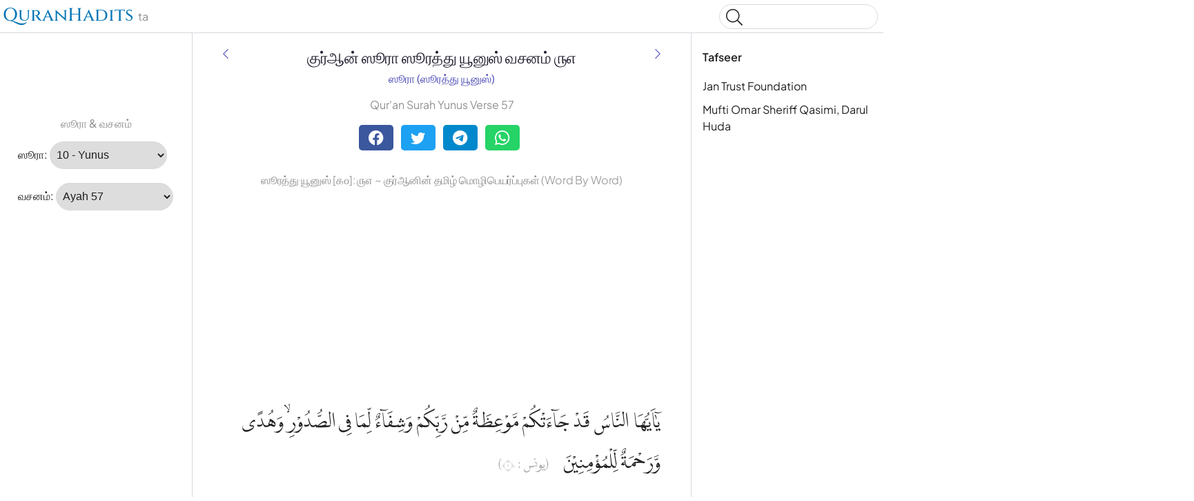

--- FILE ---
content_type: text/html
request_url: https://quranhadits.com/quran-ta/10-yunus/verse-57/
body_size: 4934
content:
<!doctype html>
<html lang="ta"><head>
    <!-- Google tag (gtag.js) -->
    <script async src="https://www.googletagmanager.com/gtag/js?id=G-DF3K644T40"></script>
    <script>window.dataLayer = window.dataLayer || []; function gtag(){dataLayer.push(arguments);} gtag('js', new Date());gtag('config', 'G-DF3K644T40');
    </script>
    <meta charset="utf-8">
    <title>ஸூரத்து யூனுஸ் வசனம் ௫௭ - (Yunus:57) | Qur'an Tamil Word By Word</title>
    <meta name="description" content="ஸூரத்து யூனுஸ் வசனம் ௫௭ குர்ஆன் Tamil தமிழ Word by Word. Qur'an Tamil தமிழ Yunus:57 with translations, multi tafseers and word for Word al-Yūnus ௧௦:௫௭">
    <link rel="canonical" href="https://quranhadits.com/quran-ta/10-yunus/verse-57/">
    <meta name="viewport" content="width=device-width, initial-scale=1">
    <link rel="apple-touch-icon" sizes="180x180" href="/apple-touch-icon.png">
    <link rel="icon" type="image/png" sizes="32x32" href="/favicon-32x32.png">
    <link rel="icon" type="image/png" sizes="16x16" href="/favicon-16x16.png">
    <link rel="shortcut icon" href="/favicon.ico">
<link href="/assets/css/quran.css" rel="stylesheet">
<script type="application/ld+json">{"@context": "http://schema.org","@type": "WebPage","name": "ஸூரத்து யூனுஸ் வசனம் ௫௭ - (Yunus:57) | Qur'an Tamil Word By Word","headline": "ஸூரத்து யூனுஸ் வசனம் ௫௭ - (Yunus:57) | Qur'an Tamil Word By Word","inLanguage": "ta","mainEntityOfPage": {"@type": "WebPage","@id": "https://quranhadits.com/quran-ta/10-yunus/verse-57/"},"publisher": {"@type": "Organization","name": "quranhadits.com","logo": {"@type": "imageObject","url": "https://quranhadits.com/assets/images/quranhadits.png"}},"author": {"@type": "Person","name": "QuranHadits"},"editor": "QuranHadits","url": "https://quranhadits.com/quran-ta/10-yunus/verse-57/"}</script><script async src="https://pagead2.googlesyndication.com/pagead/js/adsbygoogle.js?client=ca-pub-3288866780282962" crossorigin="anonymous"></script><script>
    var quranId = {layout: "quran_ta", sura_num: "10", surah_slug: "10-yunus", surah_select: "10 - Yunus", ayah_num: "57"}         
</script>
</head>
<body dir="ltr">
  <svg class="md-svg">
      <defs>
      </defs>
 </svg>
  <input class="md-toggle" data-md-toggle="drawer" type="checkbox" id="__drawer">
  <input class="md-toggle" data-md-toggle="search" type="checkbox" id="__search">
  <label class="md-overlay" data-md-component="overlay" for="__drawer"></label>
  <a href="#content" tabindex="1" class="md-skip">
        Skip to content
      </a><header class="md-header" data-md-component="header">
    <nav class="md-header-nav md-grid">
      <div class="md-flex">
        <div class="md-flex__cell md-flex__cell--shrink">
          <label class="md-icon md-icon--menu md-header-nav__button" for="__drawer"></label>
        </div>
        <div class="md-flex__cell md-flex__cell--stretch">
          <div class="md-flex__ellipsis md-header-nav__title" data-md-component="title"><a href="https://quranhadits.com/quran-ta"><span>QuranHadits</span></a> <span id="lang" class="text-muted">ta</span></div>
        </div>
        <div class="md-flex__cell md-flex__cell--shrink">
          <label class="md-icon md-icon--search md-header-nav__button" for="__search"></label>
          <div class="md-search" data-md-component="search" role="dialog">
            <label class="md-search__overlay" for="__search"></label>
            <div class="md-search__inner" role="search">
<div class="gcse-search"></div>
              <form class="md-search__form" name="search" action="/search.html" target="_top">
                <input type="text" class="md-search__input" name="q" placeholder="Search" data-md-component="query" data-md-state="active">
                <label class="md-icon md-search__icon" for="__search"></label>
                <button type="reset" class="md-icon md-search__icon" data-md-component="reset" tabindex="-1">&#xF00D;</button>
              </form>
              <div class="md-search__output">
                <div class="md-search__scrollwrap" data-md-scrollfix>
                  <div class="md-search-result" data-md-component="result">
                    <div class="md-search-result__meta">
                      Type to start searching
                    </div>
                    <ol class="md-search-result__list"></ol>
                  </div>
                </div>
              </div>
            </div>
          </div>
        </div>
      </div>
    </nav>
  </header><div class="md-container">
    <main class="md-main">
      <div class="md-main__inner md-grid" data-md-component="container">
        <div class="md-sidebar md-sidebar--primary" data-md-component="navigation">
          <div class="md-sidebar__scrollwrap">
            <div class="md-sidebar__inner">
              <nav class="md-nav md-nav--primary" data-md-level="0">
                <ul class="md-nav__list" data-md-scrollfix><li class="md-nav__item md-nav__item--active">
                    <input class="md-toggle md-nav__toggle" data-md-toggle="toc" type="checkbox" id="__toc">
                    <label class="md-nav__link md-nav__link--active" for="__toc">Tafseer <br><small class="text-muted">ஸூரத்து யூனுஸ் வசனம் 57</small></label>
                    <nav class="md-nav md-nav--secondary">
                      <label class="md-nav__title" for="__toc">Tafseer</label>
                      <ul class="md-nav__list" data-md-scrollfix><li class="md-nav__item"><a href="#jan-trust-foundation" class="md-nav__link">Jan Trust Foundation</a></li><li class="md-nav__item"><a href="#omar-sheriff" class="md-nav__link">Mufti Omar Sheriff Qasimi, Darul Huda</a></li></ul>
                    </nav>
                  </li><p class="text-center text-muted"> ஸூரா &amp; வசனம்</p>
<li class="md-nav__item md-nav__item--active">
  <div placeholder role="listitem">
    <label for="surah">ஸூரா:</label>
    <select name="inputSura" id="inputSura" class="form-control" disabled>
    </select>
  </div>
</li>
<li class="md-nav__item md-nav__item--active">
  <div placeholder role="listitem">
    <label>வசனம்:</label>
    <select name="inputAya" id="inputAya" class="form-control" disabled>
    </select>
  </div>
</li>
                </ul>
              </nav>
            </div>
          </div><script async src="https://pagead2.googlesyndication.com/pagead/js/adsbygoogle.js?client=ca-pub-3288866780282962" crossorigin="anonymous"></script>
          <!-- sl_160600 -->
          <ins class="adsbygoogle" style="display:inline-block;width:160px;height:600px" data-ad-client="ca-pub-3288866780282962" data-ad-slot="5389216845"></ins>
          <script>(adsbygoogle = window.adsbygoogle || []).push({});</script></div><div class="md-sidebar md-sidebar--secondary" data-md-component="toc">
  <div class="md-sidebar__scrollwrap">
    <div class="md-sidebar__inner">
      <nav class="md-nav md-nav--secondary">
        <label class="md-nav__title" for="__toc">Tafseer</label>
        <ul class="md-nav__list" data-md-scrollfix><li class="md-nav__item"><a href="#jan-trust-foundation" class="md-nav__link">Jan Trust Foundation</a></li><li class="md-nav__item"><a href="#omar-sheriff" class="md-nav__link">Mufti Omar Sheriff Qasimi, Darul Huda</a></li></ul>
      </nav>
    </div>
  </div>
</div>
<div id="content" class="md-content">
<article class="md-content__inner md-typeset">
    <h1 id="title">குர்ஆன் ஸூரா ஸூரத்து யூனுஸ் வசனம் ௫௭</h1>
    <div class="category">
        <a title="ஸூரா ஸூரத்து யூனுஸ்" href="/quran-ta/10-yunus/">ஸூரா (ஸூரத்து யூனுஸ்)</a>
    </div><a href="/quran-ta/10-yunus/verse-56/" title="ஸூரத்து யூனுஸ் வசனம் ௫௬" rel="prev">
          <i class="md-icon md-icon--arrow-back"></i>
      </a><a href="/quran-ta/10-yunus/verse-58/" title="ஸூரத்து யூனுஸ் வசனம் ௫௮" rel="next">
          <i class="md-icon md-icon--arrow-forward"></i>
      </a><p class="text-center text-muted" lang="en">Qur'an Surah Yunus Verse 57</p><div class="social-share">
        <div class="social-share">
          <a href="https://facebook.com/sharer.php?u=https%3A%2F%2Fquranhadits.com%2Fquran-ta%2F10-yunus%2Fverse-57+%2F" rel="noopener noreferrer nofollow" target="_blank" class="btn social-btn btn-facebook">
            <i class="fa fa-facebook fa-lg"></i>
          </a>
          <a href="https://twitter.com/intent/tweet?url=https%3A%2F%2Fquranhadits.com%2Fquran-ta%2F10-yunus%2Fverse-57+%2F&text=%E0%AE%B8%E0%AF%82%E0%AE%B0%E0%AE%A4%E0%AF%8D%E0%AE%A4%E0%AF%81+%E0%AE%AF%E0%AF%82%E0%AE%A9%E0%AF%81%E0%AE%B8%E0%AF%8D+%E0%AE%B5%E0%AE%9A%E0%AE%A9%E0%AE%AE%E0%AF%8D+%E0%AF%AB%E0%AF%AD" rel="noopener noreferrer nofollow" target="_blank" class="btn social-btn btn-twitter">
            <i class="fa fa-twitter fa-lg"></i>
          </a>
          <a href="https://telegram.me/share/url?url=https%3A%2F%2Fquranhadits.com%2Fquran-ta%2F10-yunus%2Fverse-57+%2F&text=%E0%AE%B8%E0%AF%82%E0%AE%B0%E0%AE%A4%E0%AF%8D%E0%AE%A4%E0%AF%81+%E0%AE%AF%E0%AF%82%E0%AE%A9%E0%AF%81%E0%AE%B8%E0%AF%8D+%E0%AE%B5%E0%AE%9A%E0%AE%A9%E0%AE%AE%E0%AF%8D+%E0%AF%AB%E0%AF%AD" rel="noopener noreferrer nofollow" target="_blank" class="btn social-btn btn-telegram">
            <i class="fa fa-telegram fa-lg"></i>
          </a>
          <a href="https://web.whatsapp.com/send?l=en&text=%E0%AE%B8%E0%AF%82%E0%AE%B0%E0%AE%A4%E0%AF%8D%E0%AE%A4%E0%AF%81+%E0%AE%AF%E0%AF%82%E0%AE%A9%E0%AF%81%E0%AE%B8%E0%AF%8D+%E0%AE%B5%E0%AE%9A%E0%AE%A9%E0%AE%AE%E0%AF%8D+%E0%AF%AB%E0%AF%AD%20https%3A%2F%2Fquranhadits.com%2Fquran-ta%2F10-yunus%2Fverse-57+%2F" rel="noopener noreferrer nofollow" target="_blank" class="btn social-btn btn-whatsapp">
            <i class="fa fa-whatsapp fa-lg"></i>
          </a>
        </div>
    </div> 

    <h2>ஸூரத்து யூனுஸ் [௧௦]: ௫௭ ~ குர்ஆனின் தமிழ் மொழிபெயர்ப்புகள் (Word By Word)</h2>

    <script async src="https://pagead2.googlesyndication.com/pagead/js/adsbygoogle.js?client=ca-pub-3288866780282962" crossorigin="anonymous"></script>
    <!-- sl_resp2 -->
    <ins class="adsbygoogle" style="display:block" data-ad-client="ca-pub-3288866780282962" data-ad-slot="1288156479" data-ad-format="auto" data-full-width-responsive="true"></ins>
    <script>(adsbygoogle = window.adsbygoogle || []).push({});</script>

    <p class="quran-arabic" lang="ar" translate="no">يٰٓاَيُّهَا النَّاسُ قَدْ جَاۤءَتْكُمْ مَّوْعِظَةٌ مِّنْ رَّبِّكُمْ وَشِفَاۤءٌ لِّمَا فِى الصُّدُوْرِۙ وَهُدًى وَّرَحْمَةٌ لِّلْمُؤْمِنِيْنَ  <small class="surah-ayah-info text-muted">(يونس : ١٠)</small></p>
    <div id="quran-words" class="quran-list"><dl class="quran-dl"><dt class="qw-t" translate="no">yāayyuhā l-nāsu</dt><dt class="qw-c" lang="ar">يَٰٓأَيُّهَا ٱلنَّاسُ</dt><dt class="qw-m" lang="en">O mankind! O mankind!</dt><dd class="qw-b" lang="ta">மனிதர்களே</dd></dl><dl class="quran-dl"><dt class="qw-t" translate="no">qad</dt><dt class="qw-c" lang="ar">قَدْ</dt><dt class="qw-m" lang="en">Verily</dt><dd class="qw-b" lang="ta">திட்டமாக</dd></dl><dl class="quran-dl"><dt class="qw-t" translate="no">jāatkum</dt><dt class="qw-c" lang="ar">جَآءَتْكُم</dt><dt class="qw-m" lang="en">has come to you</dt><dd class="qw-b" lang="ta">வந்தது/உங்களுக்கு</dd></dl><dl class="quran-dl"><dt class="qw-t" translate="no">mawʿiẓatun</dt><dt class="qw-c" lang="ar">مَّوْعِظَةٌ</dt><dt class="qw-m" lang="en">an instruction</dt><dd class="qw-b" lang="ta">நல்லுபதேசம்</dd></dl><dl class="quran-dl"><dt class="qw-t" translate="no">min</dt><dt class="qw-c" lang="ar">مِّن</dt><dt class="qw-m" lang="en">from</dt><dd class="qw-b" lang="ta">இருந்து</dd></dl><dl class="quran-dl"><dt class="qw-t" translate="no">rabbikum</dt><dt class="qw-c" lang="ar">رَّبِّكُمْ</dt><dt class="qw-m" lang="en">your Lord</dt><dd class="qw-b" lang="ta">உங்கள் இறைவன்</dd></dl><dl class="quran-dl"><dt class="qw-t" translate="no">washifāon</dt><dt class="qw-c" lang="ar">وَشِفَآءٌ</dt><dt class="qw-m" lang="en">and a healing</dt><dd class="qw-b" lang="ta">இன்னும் மருந்து</dd></dl><dl class="quran-dl"><dt class="qw-t" translate="no">limā</dt><dt class="qw-c" lang="ar">لِّمَا</dt><dt class="qw-m" lang="en">for what</dt><dd class="qw-b" lang="ta">உள்ளவற்றிற்கு</dd></dl><dl class="quran-dl"><dt class="qw-t" translate="no">fī l-ṣudūri</dt><dt class="qw-c" lang="ar">فِى ٱلصُّدُورِ</dt><dt class="qw-m" lang="en">(is) in your breasts</dt><dd class="qw-b" lang="ta">நெஞ்சங்களில்</dd></dl><dl class="quran-dl"><dt class="qw-t" translate="no">wahudan</dt><dt class="qw-c" lang="ar">وَهُدًى</dt><dt class="qw-m" lang="en">and guidance</dt><dd class="qw-b" lang="ta">இன்னும் நேர்வழி</dd></dl><dl class="quran-dl"><dt class="qw-t" translate="no">waraḥmatun</dt><dt class="qw-c" lang="ar">وَرَحْمَةٌ</dt><dt class="qw-m" lang="en">and mercy</dt><dd class="qw-b" lang="ta">இன்னும் அருள்</dd></dl><dl class="quran-dl"><dt class="qw-t" translate="no">lil'mu'minīna</dt><dt class="qw-c" lang="ar">لِّلْمُؤْمِنِينَ</dt><dt class="qw-m" lang="en">for the believers</dt><dd class="qw-b" lang="ta">நம்பிக்கையாளர்களுக்கு</dd></dl></div>
    <h3 class="subtitle">Transliteration:</h3>    
    <q class="transliteration">Yaaa aiyuhan naasu qad jaaa'atkum maw 'izatum mir Rabbikum wa shifaaa'ul limaa fis sudoori wa hudanw wa rahmatul lilmu'mineen</q>  <em>(QS. al-Yūnus:57)</em><h3 class="subtitle">English Sahih International:</h3>
    <blockquote class="translation">O mankind, there has come to you instruction from your Lord and healing for what is in the breasts and guidance and mercy for the believers. (<strong>QS. Yunus, Ayah ௫௭</strong>)</blockquote>

    <h3 class="subtitle">Abdul Hameed Baqavi:</h3>
    <blockquote class="translation">மனிதர்களே! உங்கள் இறைவனிடமிருந்து நிச்சயமாக ஒரு நல்லுபதேசம் வந்திருக்கிறது. உங்கள் உள்ளங்களிலுள்ள நோய்களை குணப்படுத்தக் கூடியதுமாகும். (அது) நம்பிக்கைக் கொண்டவர் களுக்கு நேர்வழி காட்டியாகவும், ஓர் அருளாகவும் இருக்கிறது. (<strong>ஸூரத்து யூனுஸ், வசனம் ௫௭</strong>)</blockquote>

    <script async src="https://pagead2.googlesyndication.com/pagead/js/adsbygoogle.js?client=ca-pub-3288866780282962" crossorigin="anonymous"></script>
    <!-- newresponsive1 -->
    <ins class="adsbygoogle" style="display:block" data-ad-client="ca-pub-3288866780282962" data-ad-slot="8940978725" data-ad-format="auto" data-full-width-responsive="true"></ins>
    <script>(adsbygoogle = window.adsbygoogle || []).push({});</script>

    <div class="translation-wrapper"><h3 id="jan-trust-foundation"><a href="#jan-trust-foundation">Jan Trust Foundation</a></h3>
        <p>மனிதர்களே! உங்கள் இறைவனிடமிருந்து உங்களுக்கு நிச்சயமாக ஒரு நல்லுபதேசமும் வந்துள்ளது. (உங்கள்) இதயங்களிலுள்ள நோய்களுக்கு அருமருந்தும் (வந்திருக்கிறது; ) மேலும் (அது) முஃமின்களுக்கு நேர்வழிகாட்டியாகவும், நல்லருளாகவும் உள்ளது.</p><h3 id="omar-sheriff"><a href="#omar-sheriff">Mufti Omar Sheriff Qasimi, Darul Huda</a></h3>
        <p>மனிதர்களே! உங்கள் இறைவனிடமிருந்து உங்களுக்கு நல்லுபதேசமும், நெஞ்சங்களிலுள்ளவற்றிற்கு (குணப்படுத்தும்) மருந்தும் நேர்வழியும், நம்பிக்கையாளர்களுக்கு அருளும் வந்துவிட்டன.</p></div>
</article>
</div>
</div>
    </main>
  </div><footer class="md-footer">
      <div class="md-footer-nav">
        <nav class="md-footer-nav__inner md-grid"><a href="/quran-ta/10-yunus/verse-56/" title="ஸூரத்து யூனுஸ் வசனம் ௫௬ " class="md-flex md-footer-nav__link md-footer-nav__link--prev" rel="prev">
            <div class="md-flex__cell md-flex__cell--shrink">
              <i class="md-icon md-icon--arrow-back md-footer-nav__button"></i>
            </div>
            <div class="md-flex__cell md-flex__cell--stretch md-footer-nav__title">
              <span class="md-flex__ellipsis">
                <span class="md-footer-nav__direction">
                  Previous Ayah/Verse
                </span> ஸூரத்து யூனுஸ் வசனம் ௫௬
              </span>
            </div>
          </a><a href="/quran-ta/10-yunus/verse-58/" title="ஸூரத்து யூனுஸ் வசனம் ௫௮" class="md-flex md-footer-nav__link md-footer-nav__link--next" rel="next">
            <div class="md-flex__cell md-flex__cell--stretch md-footer-nav__title">
              <span class="md-flex__ellipsis">
                <span class="md-footer-nav__direction">
                  Next Ayah/Verse
                </span> ஸூரத்து யூனுஸ் வசனம் ௫௮
              </span>
            </div>
            <div class="md-flex__cell md-flex__cell--shrink">
              <i class="md-icon md-icon--arrow-forward md-footer-nav__button"></i>
            </div>
          </a></nav>
      </div>
      <div class="md-footer-meta md-typeset">
        <div class="md-footer-meta__inner md-grid">
          <div class="md-footer-copyright">
            <div class="md-footer-copyright__highlight">
              &copy; <span id="copyrighYear"></span> <a href="https://quranhadits.com">QuranHadits.com</a>
            </div>
          </div>
          <div class="md-footer-social"><a href="/about/" class="md-footer__link">About</a>
            <a href="/contact/" class="md-footer__link">Contact</a>
            <a href="/privacy/" class="md-footer__link">Privacy Policy</a>
          </div>
        </div>
      </div>
    </footer><script src="https://ajax.googleapis.com/ajax/libs/jquery/1.11.2/jquery.min.js"></script>
  <script>
    window.jQuery || document.write('<script src="/assets/js/jquery.min.js?v.1.11.2"><\/script>')
  </script><script src="/assets/js/quran-ta.js"></script><script defer src="https://static.cloudflareinsights.com/beacon.min.js/vcd15cbe7772f49c399c6a5babf22c1241717689176015" integrity="sha512-ZpsOmlRQV6y907TI0dKBHq9Md29nnaEIPlkf84rnaERnq6zvWvPUqr2ft8M1aS28oN72PdrCzSjY4U6VaAw1EQ==" data-cf-beacon='{"version":"2024.11.0","token":"34c04c46c7dd4eab8669b5649e8ae11a","r":1,"server_timing":{"name":{"cfCacheStatus":true,"cfEdge":true,"cfExtPri":true,"cfL4":true,"cfOrigin":true,"cfSpeedBrain":true},"location_startswith":null}}' crossorigin="anonymous"></script>
</body>

</html>

--- FILE ---
content_type: text/html; charset=utf-8
request_url: https://www.google.com/recaptcha/api2/aframe
body_size: 259
content:
<!DOCTYPE HTML><html><head><meta http-equiv="content-type" content="text/html; charset=UTF-8"></head><body><script nonce="EN1ck7_GkvK0_ijo2k9ZWg">/** Anti-fraud and anti-abuse applications only. See google.com/recaptcha */ try{var clients={'sodar':'https://pagead2.googlesyndication.com/pagead/sodar?'};window.addEventListener("message",function(a){try{if(a.source===window.parent){var b=JSON.parse(a.data);var c=clients[b['id']];if(c){var d=document.createElement('img');d.src=c+b['params']+'&rc='+(localStorage.getItem("rc::a")?sessionStorage.getItem("rc::b"):"");window.document.body.appendChild(d);sessionStorage.setItem("rc::e",parseInt(sessionStorage.getItem("rc::e")||0)+1);localStorage.setItem("rc::h",'1769538968580');}}}catch(b){}});window.parent.postMessage("_grecaptcha_ready", "*");}catch(b){}</script></body></html>